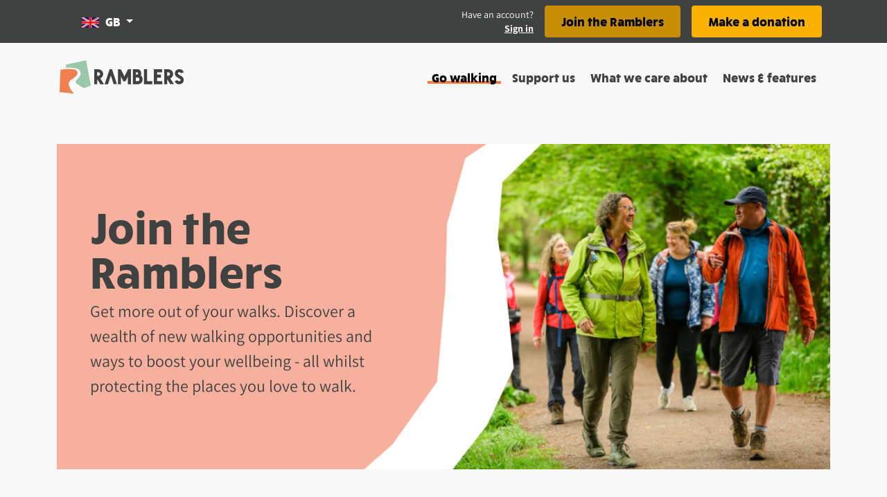

--- FILE ---
content_type: application/javascript; charset=UTF-8
request_url: https://www.ramblers.org.uk/_nuxt/9e2c8a3.js
body_size: 758
content:
(window.webpackJsonp=window.webpackJsonp||[]).push([[46,25],{1474:function(t,n,r){var content=r(1487);content.__esModule&&(content=content.default),"string"==typeof content&&(content=[[t.i,content,""]]),content.locals&&(t.exports=content.locals);(0,r(143).default)("4eb6ddc5",content,!1,{sourceMap:!1})},1486:function(t,n,r){"use strict";r(1474)},1487:function(t,n,r){var e=r(142)((function(i){return i[1]}));e.push([t.i,'.button[data-v-15529ffd]{box-shadow:none;padding:.688rem}.button[data-v-15529ffd]:not(:first-child){margin-top:.38rem}.subtitle[data-v-15529ffd]{font-family:"Assistant"}.card-text[data-v-15529ffd]{margin-top:1rem}.card--vertical .card-text[data-v-15529ffd]{font-family:"RuckSack"}.card-body[data-v-15529ffd]{display:flex}.card--vertical .card-body[data-v-15529ffd]{flex-direction:column}.card--horizontal .card-body[data-v-15529ffd]{display:block}@media (min-width:576px){.card--horizontal .card-body[data-v-15529ffd]{display:flex}.card--horizontal .card-body>div[data-v-15529ffd]{flex-basis:50%}}.card--horizontal .card-body[data-v-15529ffd]{justify-content:space-between}.card--horizontal .btn-group-vertical[data-v-15529ffd]{align-items:flex-start;display:block;height:auto;margin-top:2rem}@media (min-width:576px){.card--horizontal .btn-group-vertical[data-v-15529ffd]{margin-top:0;padding-left:2rem}}.btn-group-vertical[data-v-15529ffd]{align-items:flex-end;display:grid;flex-direction:column;height:100%;justify-content:flex-start}',""]),e.locals={},t.exports=e},1495:function(t,n,r){"use strict";r.r(n);var e={props:{subtitle:{type:String,default:""},buttons:{type:Array,default:function(){return[]}},horizontal:{type:Boolean,default:!1}},computed:{isPreview:function(){return this.$store.state.preview.isPreview}}},d=(r(1486),r(84)),component=Object(d.a)(e,(function(){var t=this,n=t._self._c;return n("b-card",{class:[t.horizontal?"card--horizontal":"card--vertical","shadow","h-100"],attrs:{"bg-variant":"primary"}},[n("div",{staticClass:"card-content"},[n("b-card-title",{staticClass:"mb-0",attrs:{"title-tag":"h3"}},[t._t("heading")],2),t._v(" "),t.subtitle?n("h6",{staticClass:"subtitle"},[t._v(t._s(t.subtitle))]):t._e(),t._v(" "),n("b-card-text",{staticClass:"mb-3"},[t._t("description")],2)],1),t._v(" "),n("b-button-group",{attrs:{vertical:""}},t._l(t.buttons,(function(button,i){return n("b-button",{key:i,staticClass:"button shadow-lg",attrs:{variant:"secondary",disabled:t.isPreview,href:button.internal_link?"":button.url,to:button.internal_link?button.url:""}},[t._v("\n      "+t._s(button.text)+"\n    ")])})),1)],1)}),[],!1,null,"15529ffd",null);n.default=component.exports},1683:function(t,n,r){"use strict";r.r(n);r(13),r(238);var e={2:6,3:4,4:6},d={2:6,3:4,4:3},o={props:{headingTag:{type:String,default:"h2"},cards:{type:Array,default:function(){return[]},required:!0}},computed:{cardColumnsMd:function(){return e[this.cards.length]},cardColumnsLg:function(){return d[this.cards.length]}}},l=r(84),component=Object(l.a)(o,(function(){var t=this,n=t._self._c;return n("div",[t.$slots.heading?n(t.headingTag,{tag:"component"},[t._t("heading")],2):t._e(),t._v(" "),t.$slots.description?n("p",[t._t("description")],2):t._e(),t._v(" "),n("b-row",{staticClass:"mb-n3"},t._l(t.cards,(function(r,i){return n("b-col",{key:i,staticClass:"mb-3",attrs:{md:1===t.cards.length?"6":t.cardColumnsMd,lg:1===t.cards.length?"6":t.cardColumnsLg}},[n("nom-join-card",{attrs:{subtitle:r.subtitle,buttons:r.buttons},scopedSlots:t._u([{key:"heading",fn:function(){return[t._v(t._s(r.heading))]},proxy:!0},{key:"description",fn:function(){return[t._v(t._s(r.description))]},proxy:!0}],null,!0)})],1)})),1)],1)}),[],!1,null,null,null);n.default=component.exports;installComponents(component,{NomJoinCard:r(1495).default})}}]);

--- FILE ---
content_type: application/javascript; charset=UTF-8
request_url: https://www.ramblers.org.uk/_nuxt/ed5ad0c.js
body_size: 653
content:
(window.webpackJsonp=window.webpackJsonp||[]).push([[43,22],{1476:function(t,e,n){var content=n(1494);content.__esModule&&(content=content.default),"string"==typeof content&&(content=[[t.i,content,""]]),content.locals&&(t.exports=content.locals);(0,n(143).default)("5f058bfe",content,!1,{sourceMap:!1})},1493:function(t,e,n){"use strict";n(1476)},1494:function(t,e,n){var r=n(142)((function(i){return i[1]}));r.push([t.i,"img[data-v-0b9ee354]{-o-object-fit:cover;object-fit:cover}.rams-text-decoration-pink[data-v-0b9ee354]:hover{background-image:none;-webkit-text-decoration:none;text-decoration:none}",""]),r.locals={},t.exports=r},1499:function(t,e,n){"use strict";n.r(e);n(202);var r={props:{imageSrc:{type:String,required:!0,default:""},imageAlt:{type:String,required:!0,default:""},linkIsExternal:{type:Boolean},url:{type:String,required:!0,default:""},type:{type:String,default:""}},computed:{isPreview:function(){return this.$store.state.preview.isPreview}},methods:{handleCardClick:function(){this.linkIsExternal?window.location.href=this.url:this.$router.push(this.url)},showStartTime:function(t){return["group-walk","wellbeing-walk","group-event"].includes(t)}}},o=(n(1493),n(84)),component=Object(o.a)(r,(function(){var t=this,e=t._self._c;return e("b-card",{staticClass:"shadow clickable h-100",attrs:{"img-src":t.imageSrc,"img-alt":t.imageAlt,"img-top":""},on:{click:function(e){!t.isPreview&&t.handleCardClick}}},[e("b-card-title",{attrs:{"title-tag":"h3"}},[t.isPreview?e("span",[t._t("heading")],2):e("nom-link",{staticClass:"rams-text-decoration-pink",attrs:{external:t.linkIsExternal,url:t.url}},[t._t("status"),t._t("heading")],2)],1),t._v(" "),t.showStartTime(t.type)?t._t("start"):t._e(),t._v(" "),e("b-card-text",[t._t("description")],2),t._v(" "),t._t("difficulty"),t._v(" "),t._t("distance"),t._v(" "),t._t("duration")],2)}),[],!1,null,"0b9ee354",null);e.default=component.exports;installComponents(component,{NomLink:n(852).default})},1535:function(t,e,n){var content=n(1617);content.__esModule&&(content=content.default),"string"==typeof content&&(content=[[t.i,content,""]]),content.locals&&(t.exports=content.locals);(0,n(143).default)("60ca2960",content,!1,{sourceMap:!1})},1616:function(t,e,n){"use strict";n(1535)},1617:function(t,e,n){var r=n(142)((function(i){return i[1]}));r.push([t.i,"img[data-v-5d0bee6f]{-o-object-fit:cover;object-fit:cover}",""]),r.locals={},t.exports=r},1681:function(t,e,n){"use strict";n.r(e);n(13),n(238);var r={2:6,3:4,4:6},o={2:6,3:4,4:3},l={props:{headingTag:{type:String,default:"h2"},cards:{type:Array,default:function(){return[]},required:!0}},computed:{cardColumnsMd:function(){return r[this.cards.length]},cardColumnsLg:function(){return o[this.cards.length]}}},c=(n(1616),n(84)),component=Object(c.a)(l,(function(){var t=this,e=t._self._c;return e("div",[t.$slots.heading?e(t.headingTag,{tag:"component"},[t._t("heading")],2):t._e(),t._v(" "),e("b-row",{staticClass:"mb-n3"},t._l(t.cards,(function(n,i){return e("b-col",{key:i,staticClass:"mb-3",attrs:{md:1===t.cards.length?"6":t.cardColumnsMd,lg:1===t.cards.length?"6":t.cardColumnsLg}},[e("nom-card",{attrs:{"image-src":n.image.src,"image-alt":n.image.alt,url:n.url,"link-is-external":n.external},scopedSlots:t._u([{key:"heading",fn:function(){return[t._v(t._s(n.heading))]},proxy:!0},{key:"description",fn:function(){return[t._v(t._s(n.description))]},proxy:!0}],null,!0)})],1)})),1)],1)}),[],!1,null,"5d0bee6f",null);e.default=component.exports;installComponents(component,{NomCard:n(1499).default})}}]);